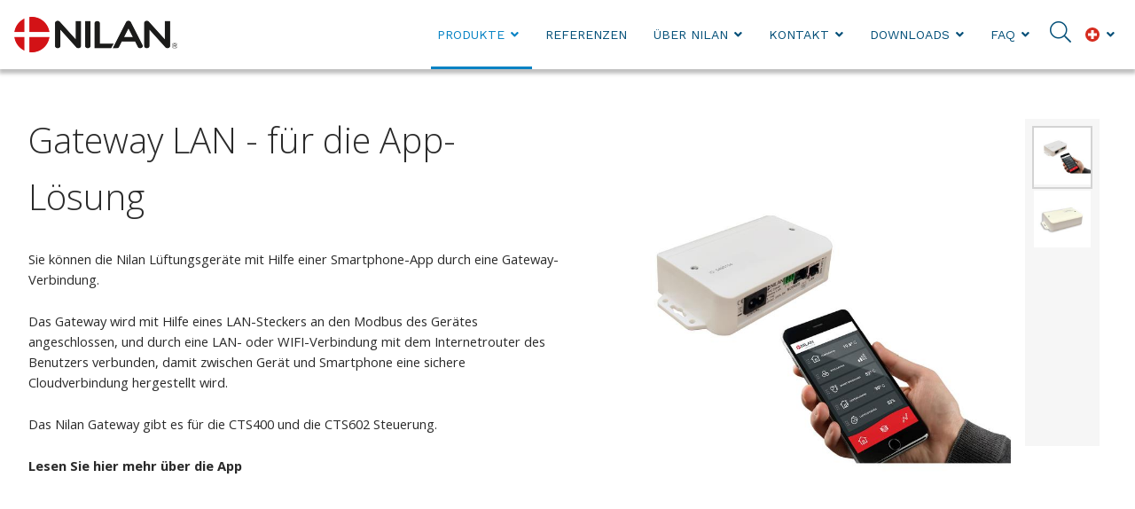

--- FILE ---
content_type: text/html; charset=utf-8
request_url: https://www.nilan.ch/produkte/zubehoer/automatisierungskomponenten/gateway-lan-fur-die-app-loesung
body_size: 13840
content:






























































































































































































































    
















































    




























































<!DOCTYPE html>

<html lang="de">
    <head>
        <!-- Rapido version 3.1.1 -->
        <meta charset="utf-8"/>
        <title>Gateway LAN - für die App-Lösung</title>
        <meta name="viewport" content="width=device-width, initial-scale=1.0">
            <meta name="robots" content="index, follow">
        <meta name="theme-color" content="#0085CA"/>

        <meta name="description" content="Sie k&#246;nnen die Nilan L&#252;ftungsger&#228;te mit Hilfe einer Smartphone-App durch eine Gateway-Verbindung.">
<link rel="canonical" href="https://www.nilan.ch/produkte/zubehoer/automatisierungskomponenten/gateway-lan-fur-die-app-loesung">
<meta name="keywords" content="Gateway LAN, App-L&#246;sung, Nilan APP">

        
        <meta name="google-site-verification" content="FNQ-Gsrdu9ZHx4JUXba8hMukm2z4BA2_U6BCay4AczE" />

        <!-- Favicon -->
        <link href="/Files/Images/Logo/Nilan logo/Nilan flag.jpg" rel="icon" type="image/png">

        <!-- Base (Default, wireframe) styles -->
        <link rel="stylesheet" href="/Files/Templates/Designs/Rapido/css/base/base.min.css?q=1" type="text/css">

        <!-- Rapido Css from Website Settings -->
        <link rel="stylesheet" id="rapidoCss" href="/Files/Templates/Designs/Rapido/css/rapido/rapido_32.min.css?ticks=638978407992570000" type="text/css">

        <!-- Ignite Css (Custom site specific styles) -->
        <link rel="stylesheet" id="igniteCss" type="text/css" href="/Files/Templates/Designs/Rapido/css/ignite/ignite.min.css?q=12">

        <!-- Font awesome -->
        <link rel="stylesheet" href="/Files/Templates/Designs/Rapido/css/fonts/FontAwesomePro/css/fontawesome-all.min.css" type="text/css">

        <!-- Flag icon -->
        <link rel="stylesheet" href="/Files/Templates/Designs/Rapido/css/fonts/flag-icon.min.css" type="text/css">

        <!-- Google fonts -->

        <link href="https://fonts.googleapis.com/css?family=Open+Sans:100,200,300,400,500,600,700,800,900%7CAbel:100,200,300,400,500,600,700,800,900%7CWork+Sans:100,200,300,400,500,600,700,800,900%7CLato:100,200,300,400,500,600,700,800,900" rel="stylesheet">



        <!--@Snippet(OpenGraph)-->
        <script id="CookieConsent" src="https://policy.app.cookieinformation.com/uc.js" data-gcm-enabled="false" data-culture="DE" type="text/javascript"></script>
   
    </head>

    <body>
                <!-- START: Master -->
        <!-- START: MasterTopSnippets -->
        <!-- START: AddToCartNotificationModal -->
    <div id="LastAddedProductModal" data-template="LastAddedProductTemplate"></div>
        <!-- END: AddToCartNotificationModal -->
        <!-- START: TagManager -->
            <script>
            (function(w,d,s,l,i){w[l]=w[l]||[];w[l].push({'gtm.start':
            new Date().getTime(),event:'gtm.js'});var f=d.getElementsByTagName(s)[0],
            j=d.createElement(s),dl=l!='dataLayer'?'&l='+l:'';j.async=true;j.src=
            'https://www.googletagmanager.com/gtm.js?id='+i+dl;f.parentNode.insertBefore(j,f);
            })(window,document,'script','dataLayer','GTM-M89HQP8');
        </script>
            <!-- Google Tag Manager (noscript) -->
            <noscript>
                <iframe src="https://www.googletagmanager.com/ns.html?id=GTM-M89HQP8"
                        height="0" width="0" style="display:none;visibility:hidden"></iframe>
            </noscript>
            <!-- End Google Tag Manager (noscript) -->
        <!-- END: TagManager -->
        <!-- START: FacebookPixel -->
        <!-- END: FacebookPixel -->
        <!-- START: LoginModal -->
    <!-- Trigger for the login modal -->
    <input type="checkbox" id="SignInModalTrigger" class="modal-trigger"  />
    <!-- Login modal -->
    <div class="modal-container">
        <label for="SignInModalTrigger" id="SignInModalOverlay" class="modal-overlay"></label>
        <div class="modal modal--xs" id="SignInModal">
            <div class="modal__header">
                <h2>Sign in</h2>
            </div>
            <div class="modal__body">
                <form method="post" id="LoginForm" class="u-no-margin">
                    <input type="hidden" name="ID" value="5115" />
                    <input type="hidden" name="DWExtranetUsernameRemember" value="True" />
                    <input type="hidden" name="DWExtranetPasswordRemember" value="True" />
                    <input type="text" class="u-full-width" id="LoginUsername" name="username" placeholder="E-Mail" />
                    <input type="password" class="u-full-width" id="LoginPassword" name="password" placeholder="Passwort" />
                    <div class="field-error dw-mod"></div>

                    <div class="form__field-group dw-mod">
                        <input type="checkbox" id="LoginRememberMe" name="Autologin" checked="checked" value="True" class="form__control">
                        <label for="LoginRememberMe">
                            Mich erinnern
                        </label>
                    </div>

                    <button type="submit" class="btn btn--primary btn--full dw-mod" name="LoginAction" value="Login" onclick="Buttons.LockButton(event)">Sign in</button>


                                            <a class="btn btn--link-clean dw-mod" href="/default.aspx?ID=5306">Create account?</a>
                                            <a class="btn btn--link-clean dw-mod" href="/kundecenter/log-ind-til-profil?LoginAction=Recovery">Haben Sie Ihr Passwort vergessen?</a>
                </form>
            </div>
        </div>
    </div>
        <!-- END: LoginModal -->
        <!-- END: MasterTopSnippets -->
        <!-- START: MasterMain -->
            <main class="site dw-mod">
                        <!-- START: MasterHeader -->
            <header class="top-container top-container--sticky dw-mod" id="Top">
                        <!-- START: MasterDesktopTools -->
    <div class="tools-navigation dw-mod">
        <div class="center-container grid top-container__center-container dw-mod">
                    <!-- START: MasterDesktopToolsText -->
                    <div class="grid__col-lg-auto grid__col-md-auto grid__col-sm-12 grid__col-xs-12 u-no-padding  dw-mod" id="Block__MasterDesktopToolsText">
                        
                    </div>
        <!-- END: MasterDesktopToolsText -->
        <!-- START: MasterDesktopToolsNavigation -->
                    <div class="grid__col-lg-auto-width grid__col-md-auto-width grid__col-sm-12 grid__col-xs-12 u-no-padding  dw-mod" id="Block__MasterDesktopToolsNavigation">
                        
                    </div>
        <!-- END: MasterDesktopToolsNavigation -->

        </div>
    </div>
        <!-- END: MasterDesktopTools -->
        <!-- START: MasterDesktopExtra -->
        <!-- END: MasterDesktopExtra -->
        <!-- START: MasterDesktopNavigation -->
    <nav class="main-navigation dw-mod">
        <div class="center-container top-container__center-container grid   dw-mod">
                    <!-- START: MasterDesktopLogo -->
                    <div class="grid__col-lg-auto-width grid__col-md-auto-width grid__col-sm-12 grid__col-xs-12 u-no-padding grid--align-self-center dw-mod" id="Block__MasterDesktopLogo">
                            <div class="logo  dw-mod" data-test="https://www.nilan.ch/Default.aspx?ID=5115&groupid=GROUP275&productid=PROD7">
        <a href="/forside" class="logo__img dw-mod u-block">
            <img class="grid__cell-img logo__img dw-mod" src="/Admin/Public/GetImage.ashx?height=40&amp;crop=5&amp;Compression=75&amp;image=%2fFiles%2fImages%2fLogo%2fNilan+logo%2fNilan_logo_without+payoff_high.png" alt="Logo" />
        </a>
    </div>

                    </div>
        <!-- END: MasterDesktopLogo -->
        <!-- START: MasterDesktopMenu -->
                    <div class="grid__col-lg-auto grid__col-md-auto grid__col-sm-12 grid__col-xs-12 u-no-padding  dw-mod" id="Block__MasterDesktopMenu">
                            <div class="grid__cell u-flex  grid--align-self-end">
<ul class="menu dw-mod dwnavigation u-full-max-width u-flex grid--wrap" id="topnavigation">
  <li class="menu__item dw-mod menu__item--horizontal menu__item--top-level dw-navbar-button is-dropdown menu__item--active ">
    <a class="menu__link menu__link--active  dw-mod" href="/produkte">Produkte</a>
    <ul class="menu menu--dropdown dw-mod">
      <li class="menu__item dw-mod is-dropleft menu__item--fixed-width">
        <a class=" menu-dropdown__link dw-mod" href="/produkte/luftung">Lüftung</a>
        <ul class="menu menu--dropleft dw-mod">
          <li class="menu__item dw-mod menu__item--fixed-width">
            <a class=" menu-dropdown__link dw-mod" href="/produkte/luftung/mit-passiver-warmeruckgewinnung">mit passiver Wärmerückgewinnung</a>
          </li>
          <li class="menu__item dw-mod menu__item--fixed-width">
            <a class=" menu-dropdown__link dw-mod" href="/produkte/luftung/mit-rotationstauscher">mit Rotationstauscher</a>
          </li>
        </ul>
      </li>
      <li class="menu__item dw-mod is-dropleft menu__item--fixed-width">
        <a class=" menu-dropdown__link dw-mod" href="/produkte/luftung-mit-kuhlen-heizen">Lüftung mit Kühlen / Heizen</a>
        <ul class="menu menu--dropleft dw-mod">
          <li class="menu__item dw-mod menu__item--fixed-width">
            <a class=" menu-dropdown__link dw-mod" href="/produkte/luftung-mit-kuhlen-heizen/mit-warmepumpe-heatpipe">mit Wärmepumpe & Heatpipe</a>
          </li>
          <li class="menu__item dw-mod menu__item--fixed-width">
            <a class=" menu-dropdown__link dw-mod" href="/produkte/luftung-mit-kuhlen-heizen/mit-warmepumpe-gegenstromtauscher">mit Wärmepumpe & Gegenstromtauscher</a>
          </li>
          <li class="menu__item dw-mod menu__item--fixed-width">
            <a class=" menu-dropdown__link dw-mod" href="/produkte/luftung-mit-kuhlen-heizen/mit-warmepumpe-rotationstauscher">mit Wärmepumpe & Rotationstauscher</a>
          </li>
        </ul>
      </li>
      <li class="menu__item dw-mod is-dropleft menu__item--fixed-width">
        <a class=" menu-dropdown__link dw-mod" href="/produkte/kompaktloesungen">Kompaktlösungen</a>
        <ul class="menu menu--dropleft dw-mod">
          <li class="menu__item dw-mod menu__item--fixed-width">
            <a class=" menu-dropdown__link dw-mod" href="/produkte/kompaktloesungen/luftung-warmwasser">Lüftung & Warmwasser</a>
          </li>
          <li class="menu__item dw-mod menu__item--fixed-width">
            <a class=" menu-dropdown__link dw-mod" href="/produkte/kompaktloesungen/luftung-warmwasser-heizung">Lüftung, Warmwasser & Heizung</a>
          </li>
        </ul>
      </li>
      <li class="menu__item dw-mod menu__item--fixed-width">
        <a class=" menu-dropdown__link dw-mod" href="/produkte/warmwasser-und-raumheizung">Warmwasser und Raumheizung</a>
      </li>
      <li class="menu__item dw-mod menu__item--fixed-width">
        <a class=" menu-dropdown__link dw-mod" href="/produkte/reinraumgerate">Reinraumgeräte</a>
      </li>
      <li class="menu__item dw-mod is-dropleft menu__item--fixed-width menu__item--active ">
        <a class=" menu-dropdown__link menu-dropdown__link--active  dw-mod" href="/produkte/zubehoer">Zubehör</a>
        <ul class="menu menu--dropleft dw-mod">
          <li class="menu__item dw-mod menu__item--fixed-width menu__item--active ">
            <a class=" menu-dropdown__link menu-dropdown__link--active  dw-mod" href="/produkte/zubehoer/automatisierungskomponenten">Automatisierungskomponenten</a>
          </li>
          <li class="menu__item dw-mod menu__item--fixed-width">
            <a class=" menu-dropdown__link dw-mod" href="/produkte/zubehoer/bedienungspanel">Bedienungspanel</a>
          </li>
          <li class="menu__item dw-mod menu__item--fixed-width">
            <a class=" menu-dropdown__link dw-mod" href="/produkte/zubehoer/co2-sensor">CO2-Sensor</a>
          </li>
          <li class="menu__item dw-mod menu__item--fixed-width">
            <a class=" menu-dropdown__link dw-mod" href="/produkte/zubehoer/feuchtigkeitssensor">Feuchtigkeitssensor</a>
          </li>
          <li class="menu__item dw-mod menu__item--fixed-width">
            <a class=" menu-dropdown__link dw-mod" href="/produkte/zubehoer/zubehoerkomponenten">Zubehörkomponenten</a>
          </li>
          <li class="menu__item dw-mod menu__item--fixed-width">
            <a class=" menu-dropdown__link dw-mod" href="/produkte/zubehoer/nachheizregister">Nachheizregister</a>
          </li>
          <li class="menu__item dw-mod menu__item--fixed-width">
            <a class=" menu-dropdown__link dw-mod" href="/produkte/zubehoer/extra-warmwasserbehalter">Extra Warmwasserbehälter</a>
          </li>
          <li class="menu__item dw-mod menu__item--fixed-width">
            <a class=" menu-dropdown__link dw-mod" href="/produkte/zubehoer/dunstabzugshaube-und-em-box">Dunstabzugshaube und EM-Box</a>
          </li>
          <li class="menu__item dw-mod menu__item--fixed-width">
            <a class=" menu-dropdown__link dw-mod" href="/produkte/zubehoer/filter">Filter</a>
          </li>
          <li class="menu__item dw-mod menu__item--fixed-width">
            <a class=" menu-dropdown__link dw-mod" href="/produkte/zubehoer/vorheizregister">Vorheizregister</a>
          </li>
          <li class="menu__item dw-mod menu__item--fixed-width">
            <a class=" menu-dropdown__link dw-mod" href="/produkte/zubehoer/zuluftmodul">Zuluftmodul</a>
          </li>
          <li class="menu__item dw-mod menu__item--fixed-width">
            <a class=" menu-dropdown__link dw-mod" href="/produkte/zubehoer/luftverteilung">Luftverteilung</a>
          </li>
          <li class="menu__item dw-mod menu__item--fixed-width">
            <a class=" menu-dropdown__link dw-mod" href="/produkte/zubehoer/absperrklappen">Absperrklappen</a>
          </li>
          <li class="menu__item dw-mod menu__item--fixed-width">
            <a class=" menu-dropdown__link dw-mod" href="/produkte/zubehoer/hebevorrichtung">Hebevorrichtung</a>
          </li>
          <li class="menu__item dw-mod menu__item--fixed-width">
            <a class=" menu-dropdown__link dw-mod" href="/produkte/zubehoer/halterung">Halterung</a>
          </li>
          <li class="menu__item dw-mod menu__item--fixed-width">
            <a class=" menu-dropdown__link dw-mod" href="/produkte/zubehoer/sockelrahmen">Sockelrahmen</a>
          </li>
          <li class="menu__item dw-mod menu__item--fixed-width">
            <a class=" menu-dropdown__link dw-mod" href="/produkte/zubehoer/siphon">Siphon</a>
          </li>
          <li class="menu__item dw-mod menu__item--fixed-width">
            <a class=" menu-dropdown__link dw-mod" href="/produkte/zubehoer/heizkabel">Heizkabel</a>
          </li>
          <li class="menu__item dw-mod menu__item--fixed-width">
            <a class=" menu-dropdown__link dw-mod" href="/produkte/zubehoer/schwingungsdampfer">Schwingungsdämpfer</a>
          </li>
          <li class="menu__item dw-mod menu__item--fixed-width">
            <a class=" menu-dropdown__link dw-mod" href="/produkte/zubehoer/sanitar-sicherheitsgruppe">Sanitär-Sicherheitsgruppe</a>
          </li>
          <li class="menu__item dw-mod menu__item--fixed-width">
            <a class=" menu-dropdown__link dw-mod" href="/produkte/zubehoer/heatpipe">Heatpipe</a>
          </li>
        </ul>
      </li>
      <li class="menu__item dw-mod is-dropleft menu__item--fixed-width">
        <a class=" menu-dropdown__link dw-mod" href="/produkte/loesungen">Lösungen</a>
        <ul class="menu menu--dropleft dw-mod">
          <li class="menu__item dw-mod menu__item--fixed-width">
            <a class=" menu-dropdown__link dw-mod" href="/produkte/loesungen/nilan-app">Nilan App</a>
          </li>
          <li class="menu__item dw-mod menu__item--fixed-width">
            <a class=" menu-dropdown__link dw-mod" href="/produkte/loesungen/nilair-luftverteilung">NilAir Luftverteilung</a>
          </li>
        </ul>
      </li>
    </ul>
  </li>
  <li class="menu__item dw-mod menu__item--horizontal menu__item--top-level dw-navbar-button">
    <a class="menu__link dw-mod" href="/referenzen">Referenzen</a>
  </li>
  <li class="menu__item dw-mod menu__item--horizontal menu__item--top-level dw-navbar-button is-dropdown">
    <a class="menu__link dw-mod" href="/uber-nilan">Über Nilan</a>
    <ul class="menu menu--dropdown dw-mod">
      <li class="menu__item dw-mod menu__item--fixed-width">
        <a class=" menu-dropdown__link dw-mod" href="/uber-nilan/qualitatssicherung">Qualitätssicherung</a>
      </li>
      <li class="menu__item dw-mod menu__item--fixed-width">
        <a class=" menu-dropdown__link dw-mod" href="/uber-nilan/geschaftsgrundlage">Geschäftsgrundlage</a>
      </li>
      <li class="menu__item dw-mod is-dropleft menu__item--fixed-width">
        <a class=" menu-dropdown__link dw-mod" href="/uber-nilan/kompetenzen">Kompetenzen</a>
        <ul class="menu menu--dropleft dw-mod">
          <li class="menu__item dw-mod menu__item--fixed-width">
            <a class=" menu-dropdown__link dw-mod" href="/uber-nilan/kompetenzen/marktorientierung">Marktorientierung</a>
          </li>
        </ul>
      </li>
      <li class="menu__item dw-mod menu__item--fixed-width">
        <a class=" menu-dropdown__link dw-mod" href="/uber-nilan/nachhaltigkeit-im-fokus">Nachhaltigkeit im Fokus</a>
      </li>
      <li class="menu__item dw-mod menu__item--fixed-width">
        <a class=" menu-dropdown__link dw-mod" href="/uber-nilan/aufsichtsrat">Aufsichtsrat</a>
      </li>
      <li class="menu__item dw-mod menu__item--fixed-width">
        <a class=" menu-dropdown__link dw-mod" href="/uber-nilan/meilensteine">Meilensteine</a>
      </li>
      <li class="menu__item dw-mod menu__item--fixed-width">
        <a class=" menu-dropdown__link dw-mod" href="/uber-nilan/mitgliedschaften">Mitgliedschaften</a>
      </li>
      <li class="menu__item dw-mod menu__item--fixed-width">
        <a class=" menu-dropdown__link dw-mod" href="/uber-nilan/messen">Messen</a>
      </li>
      <li class="menu__item dw-mod menu__item--fixed-width">
        <a class=" menu-dropdown__link dw-mod" href="/uber-nilan/presse">Presse</a>
      </li>
    </ul>
  </li>
  <li class="menu__item dw-mod menu__item--horizontal menu__item--top-level dw-navbar-button is-dropdown">
    <a class="menu__link dw-mod" href="/kontakt">Kontakt</a>
    <ul class="menu menu--dropdown dw-mod">
      <li class="menu__item dw-mod menu__item--fixed-width">
        <a class=" menu-dropdown__link dw-mod" href="/kontakt/nilan-team-schweiz">Nilan Team Schweiz</a>
      </li>
      <li class="menu__item dw-mod menu__item--fixed-width">
        <a class=" menu-dropdown__link dw-mod" href="/kontakt/jobs-bei-nilan-schweiz">Jobs bei Nilan Schweiz</a>
      </li>
      <li class="menu__item dw-mod menu__item--fixed-width">
        <a class=" menu-dropdown__link dw-mod" href="/kontakt/impressum-schweiz">Impressum Schweiz</a>
      </li>
      <li class="menu__item dw-mod menu__item--fixed-width">
        <a class=" menu-dropdown__link dw-mod" href="/kontakt/datenschutz-und-cookies">Datenschutz und Cookies</a>
      </li>
      <li class="menu__item dw-mod menu__item--fixed-width">
        <a class=" menu-dropdown__link dw-mod" href="/kontakt/kontaktformular">Kontaktformular</a>
      </li>
    </ul>
  </li>
  <li class="menu__item dw-mod menu__item--horizontal menu__item--top-level dw-navbar-button is-dropdown">
    <a class="menu__link dw-mod" href="/downloads">Downloads</a>
    <ul class="menu menu--dropdown dw-mod">
      <li class="menu__item dw-mod menu__item--fixed-width">
        <a class=" menu-dropdown__link dw-mod" href="/downloads">Dokumente</a>
      </li>
      <li class="menu__item dw-mod menu__item--fixed-width">
        <a class=" menu-dropdown__link dw-mod" href="/downloads/archiv">Archiv</a>
      </li>
    </ul>
  </li>
  <li class="menu__item dw-mod menu__item--horizontal menu__item--top-level dw-navbar-button is-dropdown">
    <a class="menu__link dw-mod" href="/faq">FAQ</a>
    <ul class="menu menu--dropdown dw-mod">
      <li class="menu__item dw-mod menu__item--fixed-width">
        <a class=" menu-dropdown__link dw-mod" href="/faq/luftungsgerate">Lüftungsgeräte</a>
      </li>
      <li class="menu__item dw-mod menu__item--fixed-width">
        <a class=" menu-dropdown__link dw-mod" href="/faq/luftungsgerate-mit-warmepumpe">Lüftungsgeräte mit Wärmepumpe</a>
      </li>
      <li class="menu__item dw-mod menu__item--fixed-width">
        <a class=" menu-dropdown__link dw-mod" href="/faq/gateway-und-app">Gateway und App</a>
      </li>
    </ul>
  </li>
</ul>    </div>

                    </div>
        <!-- END: MasterDesktopMenu -->
        <!-- START: MasterDesktopActionsMenu -->
            <div class="u-flex dw-mod">
                   <ul class="menu u-flex dw-mod">
                <!-- START: MasterDesktopActionsMenuSearch -->
    <li class="menu__item menu__item--horizontal menu__item--top-level menu__item--icon u-hidden-xxs is-dropdown is-dropdown--no-icon dw-mod" onmouseover="document.getElementById('headerSearch').focus()" onclick="document.getElementById('headerSearch').focus()">
        <div class="menu__link menu__link--icon dw-mod">
            <i class="fal fa-search fa-1_5x"></i>
        </div>
        <div class="menu menu--dropdown menu--dropdown-right u-no-padding u-w380px grid__cell dw-mod">
            <div class="typeahead js-typeahead" id="ProductSearchBar" 
                 data-page-size="7" 
                 data-search-feed-id="5115&feed=true" 
                 data-search-second-feed-id="5255&Areaid=32&pagesOnly=true" 
                 data-result-page-id="5115" 
                 data-search-type="combined-search">
                <div class="typeahead-search-field">
                    <input type="text" class="u-no-margin u-full-width js-typeahead-search-field" id="headerSearch" placeholder="Produkte oder Seiten suchen" value="">
                        <div class="dropdown dropdown--absolute-position dropdown--combined grid dropdown--right-aligned">
                            <div class="js-handlebars-root js-typeahead-search-content grid__col-sm-7 grid__col--bleed-y" id="ProductSearchBarContent" data-template="SearchProductsTemplateWrap" data-json-feed="/Default.aspx?ID=5115&feed=true&feedType=productsOnly" data-init-onload="false"></div>
                            <div class="js-handlebars-root js-typeahead-additional-search-content grid__col-sm-5 grid__col--bleed-y" id="ContentSearchBarContent" data-template="SearchPagesTemplateWrap" data-json-feed="/Default.aspx?ID=5255&Areaid=32&pagesOnly=true" data-init-onload="false"></div>
                        </div>
                </div>
            </div>
        </div>
    </li>
        <!-- END: MasterDesktopActionsMenuSearch -->
        <!-- START: MasterDesktopActionsMenuSignIn -->
        <!-- END: MasterDesktopActionsMenuSignIn -->
        <!-- START: MasterDesktopActionsMenuLanguageSelector -->
        <li class="menu__item menu__item--horizontal menu__item--top-level u-hidden-xxs menu__item--icon is-dropdown dw-mod">
            <div class="menu__link menu__link--icon dw-mod">
                <i class="flag-icon flag-icon-ch"></i>
            </div>
            <div class="menu menu--dropdown menu--dropdown-right languages-dropdown dw-mod grid__cell">
                
                
                
                
                
                
                
                
                
                
                
                
                
                
                
                
                
                
                
                
                
                
                
                
                
                
                
                
                
                
                
                
                
                
                
                
                
                
                
                
                
                
                
                
                
                
                
                
                
                



                
                <div class="menu__item dw-mod menu__item--fixed-width" data-lang="dk">
                    <a href="http://www.nilan.dk" class="menu-dropdown__link dw-mod"><span class="flag-icon flag-icon-dk u-margin-right"></span>Hovedkontor - Dansk</a>
                </div>
                
                <div class="menu__item dw-mod menu__item--fixed-width" data-lang="gb">
                    <a href="http://www.en.nilan.dk" class="menu-dropdown__link dw-mod"><span class="flag-icon flag-icon-gb u-margin-right"></span>Head office - English</a>
                </div>
            </div>
        </li>
        <!-- END: MasterDesktopActionsMenuLanguageSelector -->

    </ul>

            </div>
        <!-- END: MasterDesktopActionsMenu -->

        </div>
    </nav>
        <!-- END: MasterDesktopNavigation -->

            </header>
        <!-- END: MasterHeader -->
        <!-- START: MasterPageContent -->
            <div id="Page" class="page js-page-pos">
                <section class="center-container content-container dw-mod" id="content">




<div class="grid">
    <div class="grid__col-md-12 grid__col--bleed">
        <div class="grid">
            










<br />












<script>
function openCity(evt, cityName) {
  // Declare all variables
  var i, tabcontent, tablinks;

  // Get all elements with class="tabcontent" and hide them
  tabcontent = document.getElementsByClassName("tabcontent");
  for (i = 0; i < tabcontent.length; i++) {
    tabcontent[i].style.display = "none";
  }

  // Get all elements with class="tablinks" and remove the class "active"
  tablinks = document.getElementsByClassName("tablinks");
  for (i = 0; i < tablinks.length; i++) {
    tablinks[i].className = tablinks[i].className.replace(" active", "");
  }

  // Show the current tab, and add an "active" class to the button that opened the tab
  document.getElementById(cityName).style.display = "block";
  evt.currentTarget.className += " active";
}

var defaultOpen = document.getElementById("defaultOpen");
if (defaultOpen) {
    defaultOpen.click();
}
</script>










<br />
    <div class="grid__col-lg-12 grid__col-md-12 grid__col-sm-12 grid__col-xs-12  paragraph-container   dw-mod">

                    <div class="grid__cell">
                

                <div class="paragraph-container__body--padding-default dw-mod">
                    
                    
                    







































    <script>
        // Measure a view of product details. This example assumes the detail view occurs on pageload,
        // and also tracks a standard pageview of the details page.

        dataLayer.push({
            "ecommerce": {
                "detail": {
                    "actionField": {},    // 'detail' actions have an optional list property.
                    "products": [{
                        "name": "Gateway LAN - für die App-Lösung",         // Name or ID is required.
                        "id": "PROD7",
                        "price": "0",
                        "brand": "",
                        "category": "Automatisierungskomponenten",
                        "variant": ""
                    }]
                }
            }
        });
    </script>






































<script>
    function getPDF() {
    var domain = window.location.protocol + "//" + window.location.hostname;
         let baseUrl = domain +
            "/Default.aspx?ID=5259&pagesize=50&Keywords=";
      
        var actionUrl = encodeURI(baseUrl);
        bindData(actionUrl);
        document.addEventListener("DOMContentLoaded", function (event) {
            document.getElementById("js-pdfs-container").addEventListener('contentLoaded', function (e) {
                CustomFunctions.Init();
            });
        });

    }
    function bindData(url) {
        var xhr = new XMLHttpRequest();
        xhr.open("GET", url, true);
        xhr.onreadystatechange = function () {
            if (this.readyState == 4 && this.status == 200) {
                bindPDF(this.responseText);
            }
        }
        xhr.send();
    }
    function bindPDF(data, jobTemplate) {
        let pdfs = JSON.parse(data);

        console.log(pdfs[0].Files);
        pdfsContainer = document.getElementById("js-pdfs-container");
        if (pdfs.length > 0) {
            var previewDownloadPdf1 = document.getElementsByClassName("js-get-preview1");
            var previewDownloadPdf2 = document.getElementsByClassName("js-get-preview2");
            for (var i = 0; i < pdfs[0].Files.length; i++) {
                let resultsCountTemplate = document.getElementById("js-template-pdf").innerHTML;
                const fileTobeUsed = pdfs[0].Files[i];

                resultsCountTemplate = resultsCountTemplate.replaceAll("{{path}}", pdfs[0].Files[i].path);
                resultsCountTemplate = resultsCountTemplate.replace("{{name}}", pdfs[0].Files[i].name);
                resultsCountTemplate = resultsCountTemplate.replace("{{sname}}", pdfs[0].Files[i].name);
                resultsCountTemplate = resultsCountTemplate.replaceAll("{{lastWriteTime}}", pdfs[0].Files[i].lastWriteTime);
                resultsCountTemplate = resultsCountTemplate.replaceAll("{{id}}", pdfs[0].Files[i].id);


                if (pdfs[0].Files[i].icon != null) {
                    resultsCountTemplate = resultsCountTemplate.replaceAll("{{srcpdfpath}}", pdfs[0].Files[i].icon);

                } else {

                    let src = "/Admin/Public/GetImage.ashx?width=300&amp;height=300&amp;crop=5&amp;FillCanvas=True&amp;Compression=75&amp;image=" + pdfs[0].Files[i].path;
                    resultsCountTemplate = resultsCountTemplate.replaceAll("{{srcpdfpath}}", src);
                }
                pdfsContainer.insertAdjacentHTML('beforeend', resultsCountTemplate);

                previewDownloadPdf1[i].addEventListener("click", function () {
                    getPreview(fileTobeUsed);
                });
                previewDownloadPdf2[i].addEventListener("click", function () {
                    getPreview(fileTobeUsed);
                });
            }
        }
    }
    function getPreview(file) {

        var previewImage = document.getElementById("PreviewImage");
        previewImage.classList.remove('u-w220px');
        if (file.icon) {
            previewImage.src = file.icon;
            previewImage.classList.add('u-w220px');
        } else {
            previewImage.src = "/Admin/Public/GetImage.ashx?Width=900&Compression=75&image=/" + file.path;
        }
        previewImage.alt = file.name;
        HandlebarsBolt.CreateItemsFromJson(JSON.parse(file.fileInfo), 'ImageMetadataContainer');
    }
    getPDF();

</script>







<script>
    document.addEventListener("DOMContentLoaded", function (event) {
        Handlebars.registerHelper('replace', function (find, replace, options) {
            var string = options.fn(this);
            return string.replace(find, replace);
        });
    });
</script>










 <script id="ProductPreRenderContainer" type="text/x-template">
    <div class="u-h600px u-full-width">
        <div class="grid">
            <div class="grid__col-12">
                <div class="pre-render-element pre-render-element--md"></div>
            </div>
        </div>
    </div>
</script>

<script id="ProductContainer" type="text/x-template">
    {{#.}}
        <div class="u-min-h400px u-full-width">
            <div class="grid">
                <div class="grid__col-45px grid__col--bleed-x">
                    <div class="grid__cell grid__cell--align-middle-left">
                        <button class="btn btn--condensed btn--clean {{prevdisabled}} dw-mod" onclick="HandlebarsBolt.UpdateContent('ProductList_{{groupName}}', '{{prevPage}}')" {{prevdisabled}}><i class="fas fa-chevron-left fa-2x"></i></button>
                    </div>
                </div>
                <div class="grid__col-auto grid__col--bleed-x">
                    <div id="ProductsContainer" data-template="ProductGridItemContainer" class="grid product-list dw-mod" data-save-cookie="true">
                        {{#ProductsContainer}}
                            <div id="Product{{productId}}" class="grid__col-3 product-list__grid-item dw-mod">
                                {{#Product}}
                                        {{{googleEnchantImpression 'Related products' currency googleImpression}}}
                                    <div class="grid__cell product-list__grid-item__image dw-mod {{noImage}}">
                                        <a href="{{link}}" onclick="Scroll.SavePosition(event)" class="u-block u-position-relative">
                                            <img class="grid__cell-img grid__cell-img--centered b-lazy" src="/Files/Images/placeholder.gif" data-src="/Admin/Public/GetImage.ashx?width=300&amp;height=300&amp;crop=5&amp;Compression=75&amp;image={{image}}" alt="{{name}}" />
                                            {{#StickersContainers}}
                                                {{>StickersContainer}}
                                            {{/StickersContainers}}
                                        </a>
                                    </div>

                                    <div class="grid__cell product-list__grid-item__price-info {{shortGridInfo}} dw-mod">
                                        <a href="{{link}}" onclick="Scroll.SavePosition(event)" title="{{name}}"><h6 class="u-condensed-text">{{name}}</h6></a>

                                            <div class="item-number dw-mod">{{number}}</div>
          
                                    </div>

                                    <div class="product-list__grid-item__footer dw-mod">
                                            <div class="u-ta-center">
                                                <a href="{{link}}" id="CartButton_{{id}}" class="btn btn--secondary btn--full u-no-margin dw-mod" onclick="Scroll.SavePosition(event); {{googleImpressionClick}}" title="Mehr sehen">Mehr sehen</a>
                                            </div>


                                    </div>
                                {{/Product}}
                            </div>
                        {{/ProductsContainer}}
                    </div>
                </div>
                <div class="grid__col-45px grid__col--bleed-x">
                    <div class="grid__cell grid__cell--align-middle-right">
                        <button class="btn btn--condensed btn--clean {{nextdisabled}} dw-mod" onclick="HandlebarsBolt.UpdateContent('ProductList_{{groupName}}', '{{nextPage}}')" {{nextdisabled}}><i class="fas fa-chevron-right fa-2x"></i></button>
                    </div>
                </div>
            </div>
        </div>
    {{/.}}
</script>



<script id="FavoriteTemplate" type="text/x-template">
	<div class="favorites-list u-ta-left">
		<label for="FavoriteTrigger_{{id}}" class="u-no-margin"><i class="{{favoriteIcon}} fa-1_5x"></i></label>
		<input type="checkbox" id="FavoriteTrigger_{{id}}" class="dropdown-trigger" />
		<div class="dropdown dropdown--absolute-position">
			<div class="dropdown__content dropdown__content--show-left dropdown__content--padding u-w220px dw-mod">
				<ul class="list list--clean dw-mod">
					{{#FavoriteLists}}
					    {{>FavoriteListItem}}
					{{/FavoriteLists}}
				</ul>
			</div>
			<label class="dropdown-trigger-off" for="FavoriteTrigger_{{id}}"></label>
		</div>
	</div>
</script>

<script id="StickersContainer" type="text/x-template">
    <div class="stickers-container stickers-container--{{position}} dw-mod">
        {{#Stickers}}
            {{>Sticker}}
        {{/Stickers}}
    </div>
</script>

<script id="Sticker" type="text/x-template">
    <div class="stickers-container__tag {{className}} dw-mod">{{text}}</div>
</script>

<script id="FavoriteListItem" type="text/x-template">
	<li>
		<a href="{{link}}" class="list__link u-no-underline dw-mod" onclick="{{facebookPixelAction}}"><i class="{{favoriteIcon}}"></i> {{name}}</a>
	</li>
</script>








<script id="VariantProductsContainer" type="text/x-template">
    {{#.}}
        <div class="">
            <table id="VariantsProductsContainer" class="table u-position-relative dw-mod">
                <thead>
                    <tr>
                            <td width="75">&nbsp;</td>
                        <td>Produkt</td>
                        {{#AvailableCustomFields}}
				            {{>TableFieldNameTemplate}}
			            {{/AvailableCustomFields}}
                        <td width="360">&nbsp;</td>
                    </tr>
                </thead>
            
                <tbody id="VariantProductListContainer" data-template="VariantProductItemContainer" data-save-cookie="true">
			        {{#ProductsContainer}}
				        {{>VariantProductItemContainer}}
			        {{/ProductsContainer}}
                </tbody>
		    </table>
        </div>

        <div class="grid">
			<div class="grid__col-12 grid__col--bleed-y">
				<button type="button" id="LoadMoreButton" class="btn btn--primary btn--full  {{nextdisabled}} dw-mod" data-current="{{currentPage}}" data-page-size="{{pageSize}}" data-total="{{totalPages}}" data-container="VariantProductListContainer" data-feed-url="/Default.aspx?ID=5115&PageSize=30&MainProductID=PROD7&OnlyShowVariants=true&feed=true{{loadMoreFeedParams}}" onclick="LoadMore.Next(this)" {{nextdisabled}}>Laden mehr</button>
			</div>
		</div>
    {{/.}}
</script>

<script id="VariantProductItemContainer" type="text/x-template">
	{{#.}}
	    <tr id="VariantProduct{{id}}" data-template="VariantProductItem" data-preloader="overlay" style="z-index: {{zIndex}}">
		    {{#Product}}
		        {{>VariantProductItem}}
		    {{/Product}}
	    </tr>
	{{/.}}
</script>

<script id="VariantProductItem" type="text/x-template">
	{{#.}}
            <td width="75">
               <div class="lightbox u-hidden-xxs">
                    <a href="{{link}}" onclick="Scroll.SavePosition(event)">
                        <img class="lightbox__image {{noImage}}" src="/Admin/Public/GetImage.ashx?width=220&amp;height=220&amp;crop=5&amp;Compression=75&amp;image={{image}}" alt="{{name}}" />
                        <div class="u-margin-right {{noImage}}">
                            <img src="/Admin/Public/GetImage.ashx?width=75&amp;height=55&amp;crop=5&FillCanvas=true&amp;Compression=75&amp;image={{image}}" alt="{{name}}" />
                        </div>
                    </a>
                </div>
           </td>
       
	    <td class="u-va-middle">
            <a href="{{link}}" onclick="Scroll.SavePosition(event)" title="{{name}}"><h6 class="u-no-margin">{{name}}</h6></a>
			<div class="item-number item-number--compressed dw-mod">
                    <div class="u-margin-bottom">{{number}}</div>
			    				    <div>
					    <span class="stock-icon {{stockState}} u-no-margin dw-mod" title="{{stockText}}"></span> {{stockText}} {{deliveryText}}
				    </div>
			</div>
       </td> 
        {{#CustomFields}}
		    {{>TableFieldValueTemplate}}
		{{/CustomFields}}
        <td width="320" class="u-va-middle">
                <div class="grid grid--align-center grid--justify-end">
                    <div class="favorites u-margin-right {{hasVariants}} dw-mod" {{hasVariants}}>
                        {{#Favorite}}
                            {{>FavoriteTemplate}}
                        {{/Favorite}}
                    </div>
                    <div class="u-margin-right">
                        <input type="checkbox" id="UnitOptions_{{id}}" class="dropdown-trigger" />
                        <div class="dropdown u-w120px {{hasUnits}} dw-mod">
                            <label class="dropdown__header dropdown__btn dw-mod" for="UnitOptions_{{id}}">{{unitName}}</label>
                            <div id="unitOptions" class="dropdown__content dw-mod">
                                {{#unitOptions}}
                                    {{>UnitOption}}
                                {{/unitOptions}}
                            </div>
                            <label class="dropdown-trigger-off" for="UnitOptions_{{id}}"></label>
                        </div>
                        <input type="hidden" value="{{unitId}}" name="Unit{{id}}" id="Unit_{{id}}" />
                        <input type="hidden" value="{{variantid}}" name="VariantID{{id}}" id="Variant_{{id}}" />
                    </div>
                    <div class="u-margin-right u-hidden-xs u-hidden-xxs">
                            <div class="before-price before-price--micro {{onSale}} dw-mod">{{discount}}</div>
                            <div class="price price--condensed price--product-list dw-mod">{{price}}</div>
                    </div>
                        <div>
                            <input type="number" class="u-w80px u-no-margin u-margin-right" id="Quantity_{{id}}" name="Quantity{{id}}" value="1" min="1">
                        </div>
                        <div>
                            <button type="button" id="CartButton_{{id}}" class="btn btn--primary btn--condensed u-no-margin dw-mod" name="submit" 
                                    onclick="Cart.AddToCart(event, {
                                        id: '{{productId}}', 
                                        variantId: '{{variantid}}', 
                                        unitId: '{{unitId}}', 
                                        quantity: document.getElementById('Quantity_{{id}}').value,
                                        productInfo: {{productInfo}}
                                    });">
                                    <i class="fal fa-shopping-bag"></i>
                            </button>
                        </div>
                </div>
        </td>
	{{/.}}
</script>

<script id="TableFieldNameTemplate" type="text/x-template">
	<td class="u-va-middle">{{name}}</td> 
</script>

<script id="TableFieldValueTemplate" type="text/x-template">
	<td class="u-va-middle">{{value}}</td> 
</script>

<script id="MiniSticker" type="text/x-template">
	<div class="stickers-container__tag stickers-container__tag--micro {{className}} dw-mod">{{text}}</div>
</script>
    



<div class="product__info dw-mod u-margin-bottom--lg js-product">
    <div class="grid grid--align-content-start">
        
                <!-- START: Top -->
    <div class="product__top paragraph-container paragraph-container--full-width dw-mod">
        <div class="center-container u-padding dw-mod">
            <div class="grid">
                        <!-- START: MainInformation -->
                    <div class="grid__col-lg-auto grid__col-md-auto grid__col-sm-12 grid__col-xs-12   dw-mod" id="Block__MainInformation">
                                <!-- START: MainInfoHeader -->
    <div>
        <div class="u-pull--left product__title dw-mod">
            <h1 class="u-no-margin">Gateway LAN - für die App-Lösung </h1>
            <h2></h2>

                <div class="item-number dw-mod"></div>
        </div>
        <div class="u-pull--right">
        </div>
    </div>
        <!-- END: MainInfoHeader -->
        <!-- START: ShortDescription -->
        <div class="introduction-text">
            <p>Sie k&ouml;nnen die Nilan L&uuml;ftungsger&auml;te mit Hilfe einer Smartphone-App durch eine Gateway-Verbindung.</p>

<p>Das Gateway wird mit Hilfe eines LAN-Steckers an den Modbus des Ger&auml;tes angeschlossen, und durch eine LAN- oder WIFI-Verbindung mit dem Internetrouter des Benutzers verbunden, damit zwischen Ger&auml;t und Smartphone eine sichere Cloudverbindung hergestellt wird.</p>

<p>Das Nilan Gateway gibt es f&uuml;r die CTS400 und die CTS602 Steuerung.</p>

<p><strong><a href="https://www.nilan.de/produkte/loesungen/nilan-app/nilan-app">Lesen Sie hier mehr &uuml;ber die App</a></strong></p>

        </div>
        <!-- END: ShortDescription -->
        <!-- START: AirFlow -->
    <div style="color:#2a2a2a">
    </div>
        <!-- END: AirFlow -->
        <!-- START: MiniTabs -->
        <!-- END: MiniTabs -->
        <!-- START: Variants -->
        <!-- END: Variants -->
        <!-- START: BOM -->
        <!-- END: BOM -->
        <!-- START: StockAndShipping -->
        <!-- END: StockAndShipping -->

                    </div>
        <!-- END: MainInformation -->
        <!-- START: MainImage -->
                    <div class="grid__col-lg-6 grid__col-md-6 grid__col-sm-12 grid__col-xs-12   dw-mod" id="Block__MainImage">
                                <!-- START: MainImageRow -->
                    <div class="grid grid--align-content-start  dw-mod" id="Block__MainImageRow">
                                <!-- START: ProductImageModal -->
    <!-- Trigger for the gallery modal -->
    <input type="checkbox" id="GalleryModalTrigger" class="modal-trigger" />
        <!-- Gallery modal -->
        <div class="modal-container">
            <label for="GalleryModalTrigger" id="GalleryModalOverlay" class="modal-overlay"></label>
            <div class="modal" id="GalleryModal">
                <div class="modal__body modal__body--full">
                        <div class="carousel dw-mod" id="modalCarousel">
        <div class="thumb-list carousel__container  js-carousel-slides dw-mod">

    <div class="carousel__slide dw-mod">
            <img src="/Files/Images/Produkter/Tilbehør/Automatik komponenter/Gateway.jpg" class="modal--full__img" alt="Gateway LAN - für die App-Lösung">
    </div>
    <div class="carousel__slide dw-mod">
            <img src="/Files/Images/Produkter/Tilbehør/Automatik komponenter/Gateway - tilbehør.jpg" class="modal--full__img" alt="Gateway LAN - für die App-Lösung">
    </div>
        </div>

        <script>
            document.addEventListener("DOMContentLoaded", function () {
                modalCarousel = new CarouselModule('#modalCarousel', {
                    slidesInView: 1,
                    direction: "horizontal",
                    preloaderSize: 3,
                    showCounter: true
                });
            });
        </script>
    </div>

                    <label class="modal__close-btn dw-mod" for="GalleryModalTrigger"></label>
                </div>
            </div>
        </div>
        <!-- END: ProductImageModal -->
        <!-- START: Image -->
                    <div class="grid__col-lg-auto grid__col-md-auto grid__col-sm-12 grid__col-xs-12   dw-mod" id="Block__Image">
                            <label for="GalleryModalTrigger" class="product__image-container u-position-relative">
        <img class="product__image-container__image dw-mod b-lazy" src="/Files/Images/placeholder.gif" data-src="/Admin/Public/GetImage.ashx?width=800&amp;height=800&amp;crop=5&FillCanvas=True&DoNotUpscale=true&amp;Compression=75&amp;image=/Files/Images/Produkter/Tilbehør/Automatik komponenter/Gateway.jpg" alt="Gateway LAN - für die App-Lösung" id="Image_PROD7" data-for="FullImage" data-number="0" onclick="modalCarousel.GoToSlide('modalCarousel', this.getAttribute('data-number'))" />
        
    </label>

                    </div>
        <!-- END: Image -->
        <!-- START: Carousel -->
                    <div class="grid__col-lg-2 grid__col-md-2 grid__col-sm-12 grid__col-xs-12  u-hidden-xxs dw-mod" id="Block__Carousel">
                            <div class="product__thumbs dw-mod">
            <div class="carousel dw-mod" id="productCarousel">
        <div class="thumb-list carousel__container carousel__container--hidden js-carousel-slides dw-mod">

    <div class="carousel__slide dw-mod">
            <div class="thumb-list__item dw-mod js-thumb js-gallery js-thumb--active thumb-list__item--active" data-for="Image_PROD7" data-image="/Admin/Public/GetImage.ashx?width=800&amp;height=800&amp;crop=5&FillCanvas=True&DoNotUpscale=true&amp;Compression=75&amp;image=/Files/Images/Produkter/Tilbehør/Automatik komponenter/Gateway.jpg" onmouseover="Gallery.openImage(this)">
                <label for="GalleryModalTrigger">
                    <img src="/Admin/Public/GetImage.ashx?width=200&amp;height=200&amp;crop=5&FillCanvas=True&DoNotUpscale=true&amp;Compression=75&amp;image=/Files/Images/Produkter/Tilbehør/Automatik komponenter/Gateway.jpg" alt="Gateway LAN - für die App-Lösung" class="js-gallery " data-for="FullImage" data-image="/Files/Images/Produkter/Tilbehør/Automatik komponenter/Gateway.jpg" onclick="modalCarousel.GoToSlide('modalCarousel', this.closest('.carousel__slide').index());">
                </label>
            </div>
    </div>
    <div class="carousel__slide dw-mod">
            <div class="thumb-list__item dw-mod js-thumb js-gallery " data-for="Image_PROD7" data-image="/Admin/Public/GetImage.ashx?width=800&amp;height=800&amp;crop=5&FillCanvas=True&DoNotUpscale=true&amp;Compression=75&amp;image=/Files/Images/Produkter/Tilbehør/Automatik komponenter/Gateway - tilbehør.jpg" onmouseover="Gallery.openImage(this)">
                <label for="GalleryModalTrigger">
                    <img src="/Admin/Public/GetImage.ashx?width=200&amp;height=200&amp;crop=5&FillCanvas=True&DoNotUpscale=true&amp;Compression=75&amp;image=/Files/Images/Produkter/Tilbehør/Automatik komponenter/Gateway - tilbehør.jpg" alt="Gateway LAN - für die App-Lösung" class="js-gallery " data-for="FullImage" data-image="/Files/Images/Produkter/Tilbehør/Automatik komponenter/Gateway - tilbehør.jpg" onclick="modalCarousel.GoToSlide('modalCarousel', this.closest('.carousel__slide').index());">
                </label>
            </div>
    </div>
        </div>

        <script>
            document.addEventListener("DOMContentLoaded", function () {
                productCarousel = new CarouselModule('#productCarousel', {
                    slidesInView: 5,
                    direction: "vertical",
                    preloaderSize: 2,
                    showCounter: false
                });
            });
        </script>
    </div>

    </div>

                    </div>
        <!-- END: Carousel -->

                    </div>
        <!-- END: MainImageRow -->

                    </div>
        <!-- END: MainImage -->

            </div>
        </div>
    </div>
        <!-- END: Top -->
        <!-- START: Tabs -->
    <div class="grid__col-12 product__info product__info--tabs tabs dw-mod">


        <div class="tabs__list dw-mod">
        </div>

        <div class="tabs__blocks dw-mod">
        </div>
    </div>
        <!-- END: Tabs -->
        <!-- START: Section -->
        <!-- END: Section -->
        <!-- START: Snippets -->
        <!-- END: Snippets -->

    </div>
</div>



<script>
    function scrolltoview() {
        var topPos = document.getElementById('Block__Accessories');
        topPos.scrollIntoView();
    }
</script>
                </div>
            </div>
        <div class="grid__cell-footer  grid__cell-footer"></div>

    </div>


        </div>
    </div>
</div>



                </section>
            </div>
        <!-- END: MasterPageContent -->

            </main>
        <!-- END: MasterMain -->
        <!-- START: MasterFooter -->
        <!-- START: MasterFooterContent -->
    <footer class="footer dw-mod">
        <div class="center-container top-container__center-container dw-mod">
            <div class="grid grid--external-bleed-x">
                        <!-- START: MasterFooterColumnOne -->
                    <div class="grid__col-lg-auto grid__col-md-auto grid__col-sm-12 grid__col-xs-12   dw-mod" id="Block__MasterFooterColumnOne">
                            <h3 class="footer__heading dw-mod">Kontakt</h3>
    <div class="footer__content dw-mod">
        <p>Nilan Schweiz AG<br />
Sch&uuml;tzenstrasse 33<br />
8902 Urdorf<br />
Schweiz</p>

<p>Tel.&nbsp;+41 44 736 50 00<br />
info@nilan.ch</p>

<p><span style="color: rgb(68, 68, 68); font-family: Arial, Helvetica, sans-serif; font-size: 14px; text-align: -webkit-center; background-color: rgb(242, 242, 242);"></span></p>

    </div>

                    </div>
        <!-- END: MasterFooterColumnOne -->
        <!-- START: MasterFooterColumnTwo -->
                    <div class="grid__col-lg-auto grid__col-md-auto grid__col-sm-12 grid__col-xs-12   dw-mod" id="Block__MasterFooterColumnTwo">
                            <h3 class="footer__heading dw-mod">Bürozeiten</h3>
    <div class="footer__content dw-mod">
        <p>Montag-Donnerstag&nbsp;7.30-12.00 Uhr und 13.00-17.00 Uhr<br />
Freitag&nbsp;7.30-12.00 Uhr und 13.00-15.00 Uhr</p>

    </div>

                    </div>
        <!-- END: MasterFooterColumnTwo -->
        <!-- START: MasterFooterSocialLinks -->
                    <div class="grid__col-lg-auto grid__col-md-auto grid__col-sm-12 grid__col-xs-12   dw-mod" id="Block__MasterFooterSocialLinks">
                            <h3 class="footer__heading dw-mod">Social links</h3>
    <div class="footer__content dw-mod">
        <div class="collection dw-mod">
                <a href="https://www.youtube.com/nilantv" target="_blank" title="Youtube" class="u-margin-bottom-5px" rel="noopener"><i class="fab fa-youtube-square fa-2x"></i></a>
                <a href="https://www.linkedin.com/company/nilan-a-s/" target="_blank" title="LinkedIn" class="u-margin-bottom-5px" rel="noopener"><i class="fab fa-linkedin fa-2x"></i></a>
        </div>
    </div>

                    </div>
        <!-- END: MasterFooterSocialLinks -->
        <!-- START: MasterFooterColumnThree -->
                    <div class="grid__col-lg-auto grid__col-md-auto grid__col-sm-12 grid__col-xs-12   dw-mod" id="Block__MasterFooterColumnThree">
                            <h3 class="footer__heading dw-mod">Nilannet</h3>
    <div class="footer__content dw-mod">
        <div class="collection dw-mod">
                <a href="https://nilannet.nilan.dk" target="_blank" class="btn btn--primary u-margin-left dw-mod" style="margin-left: 0px;border-color: #ffffff;background-color: #ffffff;color: #000000;">Login</a>
        </div>
    </div>

                    </div>
        <!-- END: MasterFooterColumnThree -->
        <!-- START: MasterFooterCopyright -->
                    <div class="grid__col-lg-12 grid__col-md-12 grid__col-sm-12 grid__col-xs-12   dw-mod" id="Block__MasterFooterCopyright">
                            <div class="grid__col-12 footer__copyright dw-mod">
        <p>© Nilan A/S - Outstanding indoor climate</p>
    </div>

                    </div>
        <!-- END: MasterFooterCopyright -->

            </div>
        </div>
    </footer>
        <!-- END: MasterFooterContent -->
        <!-- END: MasterFooter -->
        <!-- START: MasterReferences -->
        <!-- START: MasterScriptReferences -->
    <script src="/Files/Templates/Designs/Rapido/js/handlebars-v4.0.12.min.js"></script>
    <script src="/Files/Templates/Designs/Rapido/js/master.min.js"></script>
    <script src="/Files/Templates/Designs/Rapido/js/mini-lightbox-master/dist/mini-lightbox.min.js"></script>
        <script src="/Files/Templates/Designs/Rapido/js/custom.min.js"></script>
        <!-- END: MasterScriptReferences -->
        <!-- START: MasterJavascriptInitializers -->
        <script>
            document.addEventListener('addToCart', function(event) {
                var googleImpression = event.detail.productInfo.googleImpression;
                dataLayer.push({
                    'event': 'addToCart',
                    'ecommerce': {
                        'currencyCode': 'DKK',
                        'add': {
                            'products': [{
                                'name': googleImpression.name,
                                'id': googleImpression.id,
                                'price': googleImpression.price,
                                'brand': googleImpression.brand,
                                'category': googleImpression.category,
                                'variant': googleImpression.variant,
                                'quantity': event.detail.quantity
                            }]
                        }
                    }
                });
            });
        </script>
    <!--@Javascripts-->
        <!-- END: MasterJavascriptInitializers -->
        <!-- END: MasterReferences -->
        <!-- START: MasterBottomSnippets -->
        <!-- START: AddToCartNotificationScript -->
    <script id="LastAddedProductTemplate" type="text/x-template">
        <!-- Trigger for the login modal -->
        <input type="checkbox" id="LastAddedProductModalTrigger" class="modal-trigger" />

        <!-- Login modal -->
        <div class="modal-container">
            <label for="LastAddedProductModalTrigger" class="modal-overlay"></label>
            <div class="modal modal--md">
                <div class="modal__header">
                    <h2>Product is added to the cart</h2>
                </div>
                <div class="modal__body">
                    <div class="grid">
                        <div class="grid__col-2">
                            <a href="{{productInfo.link}}">
                                <img src="{{productInfo.image}}" alt="{{productInfo.name}}" class="dw-mod" />
                            </a>
                        </div>
                        <div class="u-padding grid--align-self-center">
                            <span>{{quantity}}</span> x
                        </div>
                        <div class="grid__col-auto grid--align-self-center">
                            <div>{{productInfo.name}}</div>
                            {{#if productInfo.variantName}}
                                <small class="u-margin-bottom-5px">{{productInfo.variantName}}</small>
                            {{/if}}
                            {{#if productInfo.unitName}}
                                <small class="u-margin-bottom-5px">{{productInfo.unitName}}</small>
                            {{/if}}
                        </div>
                    </div>
                    <div class="modal__footer u-margin-top--lg">
                        <label class="btn btn--secondary u-pull--left u-no-margin dw-mod btn--sm" for="LastAddedProductModalTrigger">Continue shopping</label>
                        <a href="/kurv" class="btn btn--primary u-pull--right u-no-margin dw-mod btn--sm">Proceed to checkout</a>
                    </div>
                </div>
                <label class="modal__close-btn" for="LastAddedProductModalTrigger"></label>
            </div>
        </div>
    </script>
    <script>
        document.addEventListener('addToCart', function (event) {
            Cart.ShowLastAddedProductModal(event.detail);
        });
    </script>
        <!-- END: AddToCartNotificationScript -->
        <!-- START: OrderlinesScriptTemplates -->
    <script id="MiniCartOrderline" type="text/x-template">
        {{#unless isEmpty}}
            <tr>
                <td class="u-w60px"><a href="{{link}}" class="{{hideimage}}"><img class="b-lazy" src="/Files/Images/placeholder.gif" data-src="/Admin/Public/GetImage.ashx?width=50&height=50&crop=5&Compression=75&image={{image}}" alt="{{name}}" title="{{name}}"></a></td>
                <td class="u-va-middle">
                    <a href="{{link}}" class="mini-cart-orderline__name" title="{{name}}">{{name}}</a>
                    {{#if variantname}}
                        <a href="{{link}}" class="mini-cart-orderline__name mini-cart-orderline__name--sm">{{variantname}}</a>
                    {{/if}}
                    {{#if unitname}}
                        <div class="mini-cart-orderline__name mini-cart-orderline__name--sm">{{unitname}}</div>
                    {{/if}}
                </td>
                <td class="u-ta-right u-va-middle">{{quantity}}</td>
                <td class="u-ta-right u-va-middle">
                    {{#if pointsTotal}}
                        <span class="u-color--loyalty-points">{{pointsTotal}}</span> points
                    {{else}}
                        {{totalprice}}
                    {{/if}}
                </td>
            </tr>
        {{/unless}}
    </script>
    <script id="MiniCartOrderlineDiscount" type="text/x-template">
        {{#unless isEmpty}}
            <tr class="table__row--no-border">
                <td class="u-w60px">&nbsp;</td>
                <td><div class="mini-cart-orderline__name dw-mod">{{name}}</div></td>
                <td class="u-ta-right">&nbsp;</td>
                <td class="u-ta-right">{{totalprice}}</td>
            </tr>
        {{/unless}}
    </script>
        <!-- END: OrderlinesScriptTemplates -->
        <!-- START: CartInitialization -->
    <script>
        window.cartId = "5253";
    </script>
        <!-- END: CartInitialization -->
        <!-- START: MasterSearchScriptTemplates -->
    <script id="SearchGroupsTemplate" type="text/x-template">
        {{#.}}
            <li class="dropdown__item dw-mod" onclick="Search.UpdateGroupSelection(this)" data-group-id="{{id}}">{{name}}</li>
        {{/.}}
    </script>
    <script id="SearchProductsTemplate" type="text/x-template">
        {{#each .}}
            {{#Product}}
                {{#ifCond template "!==" "SearchMore"}}
                    <li class="dropdown__item dropdown__item--seperator dw-mod">
                                                    {{{googleEnchantImpression 'Search results' currency googleImpression}}}
                        <div>
                            <a href="{{link}}" class="js-typeahead-link u-color-inherit u-pull--left" onclick="{{googleImpressionClick}}" title="{{name}}">
                                <div class="u-margin-right u-pull--left {{noimage}} u-hidden-xs u-hidden-xxs"><img class="b-lazy" src="/Files/Images/placeholder.gif" data-src="/Admin/Public/GetImage.ashx?width=45&height=36&crop=5&FillCanvas=True&Compression=75&image={{image}}" alt="{{name}}"></div>
                                <div class="u-pull--left">
                                    <div class="u-bold u-max-w220px u-truncate-text js-typeahead-name">{{name}}</div>
                                            <div>{{price}}</div>
                                </div>
                            </a>
                            <div class="u-margin-left u-pull--right">
                                        <button type="button" class="btn btn--primary btn--condensed btn--full u-no-margin dw-mod {{hideBuyOptions}} js-ignore-click-outside" 
                                                onclick="Cart.AddToCart(event, {
                                                    id: '{{productId}}', 
                                                    quantity: 1,
                                                    productInfo: {{productInfo}}
                                                }); {{facebookPixelAction}}">
                                                <i class="fal fa-shopping-bag js-ignore-click-outside"></i>
                                        </button>
                                    <a href="{{link}}" onclick="{{googleImpressionClick}}" class="btn btn--secondary btn--condensed btn--full u-no-margin dw-mod {{hideViewMore}} js-ignore-click-outside" title="View">View</a>
                                                            </div>
                        </div>
                    </li>
                {{/ifCond}}
                {{#ifCond template "===" "SearchMore"}}
                    {{>SearchMoreProducts}}
                {{/ifCond}}
            {{/Product}}
        {{else}}
            <li class="dropdown__item dropdown__item--seperator dw-mod">
                Ihre Suche ergab 0 Ergebnisse
            </li>
        {{/each}}
    </script>
    <script id="SearchMoreProducts" type="text/x-template">
        <li class="dropdown__item dropdown__item--not-selectable {{stickToBottom}} dw-mod">
            <a href="/produkte?Search={{searchParameter}}&GroupID={{groupId}}" class="btn btn--primary btn--full u-no-margin dw-mod js-typeahead-link">
                View all
            </a>
        </li>
    </script>
    <script id="SearchMorePages" type="text/x-template">
        <li class="dropdown__item dropdown__item--not-selectable {{stickToBottom}} dw-mod">
            <a href="/soege-resultater?Areaid=32&Search={{searchParameter}}" class="btn btn--primary btn--full u-no-margin dw-mod js-typeahead-link">
                View all
            </a>
        </li>
    </script>
    <script id="SearchPagesTemplate" type="text/x-template">
        {{#each .}}
            {{#ifCond template "!==" "SearchMore"}}
                <li class="dropdown__item dropdown__item--seperator dw-mod">
                    <div>
                        <a href="/Default.aspx?ID={{id}}" class="js-typeahead-link u-pull--left u-color-inherit">
                            <div class="u-margin-right u-pull--left"><i class="fa {{icon}} u-w20px u-ta-center"></i></div>
                            <div class="u-pull--left">
                                <div class="u-bold u-truncate-text u-max-w220px js-typeahead-name">{{name}}</div>
                            </div>
                        </a>
                    </div>
                </li>
                {{/ifCond}}
            {{#ifCond template "===" "SearchMore"}}
                {{>SearchMorePages}}
            {{/ifCond}}
        {{else}}
            <li class="dropdown__item dropdown__item--seperator dropdown__item--not-selectable dw-mod">
                Ihre Suche ergab 0 Ergebnisse
            </li>
        {{/each}}
    </script>
    <script id="SearchPagesTemplateWrap" type="text/x-template">
        <div class="dropdown__column-header">Pages</div>
        <ul class="dropdown__list u-min-w220px u-full-width u-margin-bottom dw-mod">
            {{>SearchPagesTemplate}}
        </ul>
    </script>
    <script id="SearchProductsTemplateWrap" type="text/x-template">
        <div class="dropdown__column-header">Products</div>
        <ul class="dropdown__list u-min-w220px u-full-width u-margin-bottom dw-mod">
            {{>SearchProductsTemplate}}
        </ul>
    </script>
        <!-- END: MasterSearchScriptTemplates -->
        <!-- START: MasterMiniCartTemplates -->
    <script id="MiniCartContent" type="text/x-template">
        {{#.}}
            {{#unless isEmpty}}
                        <!-- START: MiniCartOrderLines -->
    <div class="u-overflow-auto">
        <table class="table mini-cart-table dw-mod">
                    <!-- START: MiniCartOrderlinesTableHeader -->
    <thead>
        <tr>
            <td>&nbsp;</td>
            <td>Produkt</td>
            <td class="u-ta-right">Qty</td>
            <td class="u-ta-right" width="120">Price</td>
        </tr>
    </thead>
        <!-- END: MiniCartOrderlinesTableHeader -->
        <!-- START: MiniCartOrderLinesList -->
    
        {{#OrderLines}}
            {{#ifCond template "===" "CartOrderline"}}
                {{>MiniCartOrderline}}
            {{/ifCond}}
            {{#ifCond template "===" "CartOrderlineMobile"}}
                {{>MiniCartOrderline}}
            {{/ifCond}}
            {{#ifCond template "===" "CartOrderlineDiscount"}}
                {{>MiniCartOrderlineDiscount}}
            {{/ifCond}}
        {{/OrderLines}}
    
        <!-- END: MiniCartOrderLinesList -->

        </table>
    </div>
        <!-- END: MiniCartOrderLines -->
        <!-- START: MiniCartFooter -->
    <div class="mini-cart__footer dw-mod">
                <!-- START: MiniCartFees -->
        <div class="grid u-border-top grid--external-bleed-bottom">
            <div class="grid__col-6">
                {{paymentmethod}}
            </div>
            <div class="grid__col-6 grid--align-end">{{paymentfee}}</div>
        </div>
        <div class="grid grid--external-bleed-bottom">
            <div class="grid__col-6">
                {{shippingmethod}}
            </div>
            <div class="grid__col-6 grid--align-end">{{shippingfee}}</div>
        </div>
        <!-- END: MiniCartFees -->
        <!-- START: MiniCartPoints -->
    
        {{#if earnings}}
            <div class="grid grid--external-bleed-bottom">
                <div class="grid__col-6">Earnings</div>
                <div class="grid__col-6 grid--align-end">
                    <div>
                        <span class="u-color--loyalty-points">{{earnings}}</span> points
                    </div>
                </div>
            </div>
        {{/if}}
        
        <!-- END: MiniCartPoints -->
        <!-- START: MiniCartTotal -->
    <div class="mini-cart-totals grid u-margin-bottom dw-mod">
        <div class="grid__col-6">Total</div>
        <div class="grid__col-6 grid--align-end">{{totalprice}}</div>
    </div>
        <!-- END: MiniCartTotal -->
        <!-- START: MiniCartActions -->
    <button type="button" title="Empty cart" class="btn btn--secondary u-full-width dw-mod u-no-margin u-margin-bottom" onclick="googleEnchantImpressionEmptyCart(); Cart.EmptyCart(event);">Empty cart</button>
    <a href="/kurv" title="Proceed to checkout" class="btn btn--primary u-full-width u-no-margin dw-mod">Proceed to checkout</a>
        <!-- END: MiniCartActions -->

    </div>
        <!-- END: MiniCartFooter -->

            {{/unless}}
        {{/.}}
    </script>
        <!-- END: MasterMiniCartTemplates -->
        <!-- END: MasterBottomSnippets -->
        <!-- END: Master -->






    
    </body>
</html>

--- FILE ---
content_type: application/javascript
request_url: https://www.nilan.ch/Files/Templates/Designs/Rapido/js/custom.min.js
body_size: 889
content:
function copyToClipboard(e){var t=document.createElement("textarea");t.value=e,document.body.appendChild(t),t.select(),document.execCommand("copy"),document.body.removeChild(t)}function getUrlFromElement(e){copyToClipboard(e.getAttribute("data-link"))}document.addEventListener("DOMContentLoaded",function(){new MiniLightbox(".js-lightbox-trigger")}),document.addEventListener("contentLoaded",function(e){setTimeout(function(){var e=document.getElementById(window.location.hash.replace("#",""));e&&(e=e.getBoundingClientRect().top+window.pageYOffset-80,window.scrollTo({top:e,behavior:"smooth"}))},1050)});for(var CustomFunctions,Custom=function(){},acc=(Custom.prototype.Init=function(){this.SearchFieldFilter()},Custom.prototype.SearchFieldFilter=function(){for(var e=document.getElementsByClassName("facet-search-submit"),t=0;t<e.length;t++)e[t].addEventListener("click",function(){var e=this.parentNode.querySelector("input[type=number]"),t=parseInt(e.value),n=document.getElementById("productList"),o=new QueryArray(n.getAttribute("data-json-feed")),i=new QueryArray(window.location.href);""===t||isNaN(t)?(o.remove(e.name),i.remove(e.name)):(o.setValue(e.name,t),i.setValue(e.name,t)),HandlebarsBolt.UpdateContent("productList",o.getFullUrl(),!1,n.getAttribute("data-template"),"overlay"),history.pushState(null,null,i.getFullUrl())},!1)},CustomFunctions=new Custom,document.getElementsByClassName("acordin__button")),i=0;i<acc.length;i++)acc[i].addEventListener("click",function(){this.classList.toggle("active");var e=this.nextElementSibling;e.style.maxHeight?(e.style.maxHeight=null,e.style.marginBottom=null):(e.style.maxHeight=e.scrollHeight+"px",e.style.marginBottom="30px")});document.addEventListener("DOMContentLoaded",function(){window.addEventListener("CookieInformationConsentGiven",function(e){CookieInformation.getConsentGivenFor("cookie_cat_marketing")&&(document.querySelectorAll(".cookie-message").forEach(function(e){e.remove()}),document.querySelectorAll(".video-wrapper iframe").forEach(function(e){e.src=e.getAttribute("data-src")}))},!1)});